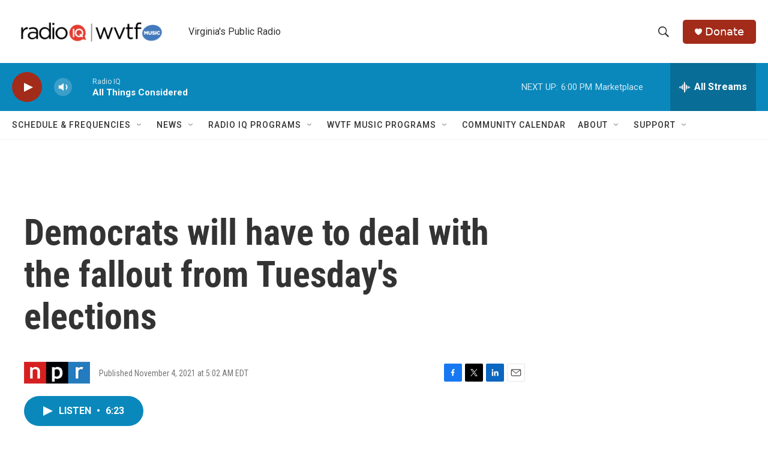

--- FILE ---
content_type: text/html; charset=utf-8
request_url: https://www.google.com/recaptcha/api2/aframe
body_size: 268
content:
<!DOCTYPE HTML><html><head><meta http-equiv="content-type" content="text/html; charset=UTF-8"></head><body><script nonce="RpeXwbFWktS9fW0KO3wJdA">/** Anti-fraud and anti-abuse applications only. See google.com/recaptcha */ try{var clients={'sodar':'https://pagead2.googlesyndication.com/pagead/sodar?'};window.addEventListener("message",function(a){try{if(a.source===window.parent){var b=JSON.parse(a.data);var c=clients[b['id']];if(c){var d=document.createElement('img');d.src=c+b['params']+'&rc='+(localStorage.getItem("rc::a")?sessionStorage.getItem("rc::b"):"");window.document.body.appendChild(d);sessionStorage.setItem("rc::e",parseInt(sessionStorage.getItem("rc::e")||0)+1);localStorage.setItem("rc::h",'1768603047703');}}}catch(b){}});window.parent.postMessage("_grecaptcha_ready", "*");}catch(b){}</script></body></html>